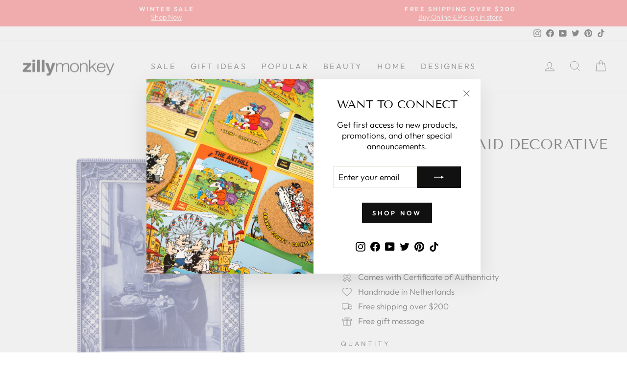

--- FILE ---
content_type: text/html; charset=utf-8
request_url: https://zillymonkey.com/en-nl/tools/tabarnapp-ad/v1_1/default,ruleIds/smart_cart_liquid.ejs?EUR12345905&tabarnapp
body_size: -707
content:

{
"isStaffMember":false,
"now": "2026-01-19 02:25",
"prod_extra":{"0":{}
},
"prod_col": {"0":[]
  },"has_carthook":false,"currency":"USD","money_format":"€{{amount_with_comma_separator}}","money_with_currency_format":"€{{amount_with_comma_separator}} EUR","cbt":"default,ruleIds"
}


--- FILE ---
content_type: text/javascript; charset=utf-8
request_url: https://zillymonkey.com/en-nl/cart/update.js?_tbn_ignored&tabarnapp
body_size: 79
content:
{"token":"hWN7mgkTMfoAbddK4p1WMxXd?key=6ddbf47c8d0c98d68350a47c9f375906","note":null,"attributes":{},"original_total_price":0,"total_price":0,"total_discount":0,"total_weight":0.0,"item_count":0,"items":[],"requires_shipping":false,"currency":"EUR","items_subtotal_price":0,"cart_level_discount_applications":[],"discount_codes":[],"items_changelog":{"added":[]}}

--- FILE ---
content_type: text/javascript; charset=utf-8
request_url: https://zillymonkey.com/en-nl/cart.js
body_size: -690
content:
{"token":"hWN7mgkTMfoAbddK4p1WMxXd?key=6ddbf47c8d0c98d68350a47c9f375906","note":"","attributes":{},"original_total_price":0,"total_price":0,"total_discount":0,"total_weight":0.0,"item_count":0,"items":[],"requires_shipping":false,"currency":"EUR","items_subtotal_price":0,"cart_level_discount_applications":[],"discount_codes":[]}